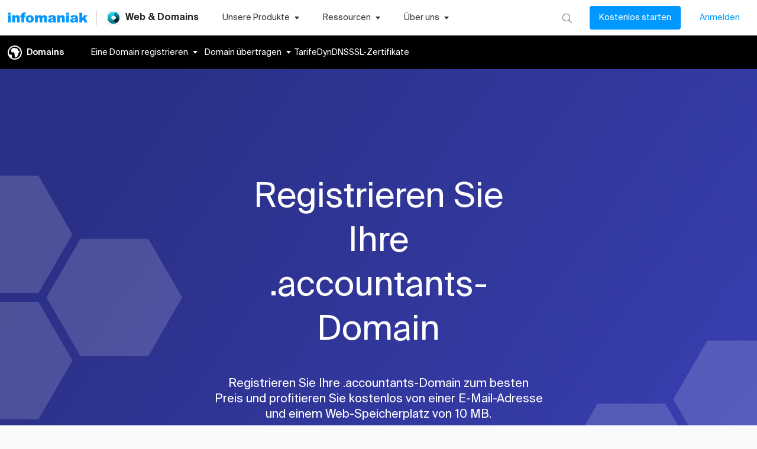

--- FILE ---
content_type: application/javascript
request_url: https://www.infomaniak.com/g/32afa516a21e56698d34893bf212e0490f42721a-303f0dba8b2f7f9fabb8.js
body_size: 3340
content:
"use strict";(self.__LOADABLE_LOADED_CHUNKS__=self.__LOADABLE_LOADED_CHUNKS__||[]).push([[86642],{43326:function(e,t,n){n.d(t,{A:function(){return C}});var o=n(58168),r=n(98587),s=n(96540),i=n(37340),a=n(44675),l=n(2778),d=n(15327),u=n(74848);const m=["initialWidth","width"],p=["xs","sm","md","lg","xl"],c=(e,t,n=!0)=>n?p.indexOf(e)<=p.indexOf(t):p.indexOf(e)<p.indexOf(t),h=(e,t,n=!1)=>n?p.indexOf(t)<=p.indexOf(e):p.indexOf(t)<p.indexOf(e);var f=((e={})=>t=>{const{withTheme:n=!1,noSSR:p=!1,initialWidth:c}=e;return function(e){const h=(0,a.A)(),f=e.theme||h,A=(0,i.A)({theme:f,name:"MuiWithWidth",props:e}),{initialWidth:x,width:y}=A,w=(0,r.A)(A,m),[v,b]=s.useState(!1);(0,l.A)(()=>{b(!0)},[]);const g=f.breakpoints.keys.slice().reverse().reduce((e,t)=>{const n=(0,d.A)(f.breakpoints.up(t));return!e&&n?t:e},null),k=(0,o.A)({width:y||(v||p?g:void 0)||x||c},n?{theme:f}:{},w);return void 0===k.width?null:(0,u.jsx)(t,(0,o.A)({},k))}})()(function(e){const{children:t,only:n,width:o}=e,r=(0,a.A)();let i=!0;if(n)if(Array.isArray(n))for(let s=0;s<n.length;s+=1){if(o===n[s]){i=!1;break}}else n&&o===n&&(i=!1);if(i)for(let s=0;s<r.breakpoints.keys.length;s+=1){const t=r.breakpoints.keys[s],n=e[`${t}Up`],a=e[`${t}Down`];if(n&&c(t,o)||a&&h(t,o)){i=!1;break}}return i?(0,u.jsx)(s.Fragment,{children:t}):null}),A=n(34164),x=n(75659),y=n(28466),w=n(11848),v=n(38413),b=n(31609);function g(e){return(0,b.Ay)("PrivateHiddenCss",e)}(0,v.A)("PrivateHiddenCss",["root","xlDown","xlUp","onlyXl","lgDown","lgUp","onlyLg","mdDown","mdUp","onlyMd","smDown","smUp","onlySm","xsDown","xsUp","onlyXs"]);const k=["children","className","only"],S=(0,w.Ay)("div",{name:"PrivateHiddenCss",slot:"Root"})(({theme:e,ownerState:t})=>{const n={display:"none"};return(0,o.A)({},t.breakpoints.map(({breakpoint:t,dir:o})=>"only"===o?{[e.breakpoints.only(t)]:n}:"up"===o?{[e.breakpoints.up(t)]:n}:{[e.breakpoints.down(t)]:n}).reduce((e,t)=>(Object.keys(t).forEach(n=>{e[n]=t[n]}),e),{}))});var D=function(e){const{children:t,className:n,only:s}=e,i=(0,r.A)(e,k),l=(0,a.A)(),d=[];for(let o=0;o<l.breakpoints.keys.length;o+=1){const e=l.breakpoints.keys[o],t=i[`${e}Up`],n=i[`${e}Down`];t&&d.push({breakpoint:e,dir:"up"}),n&&d.push({breakpoint:e,dir:"down"})}if(s){(Array.isArray(s)?s:[s]).forEach(e=>{d.push({breakpoint:e,dir:"only"})})}const m=(0,o.A)({},e,{breakpoints:d}),p=(e=>{const{classes:t,breakpoints:n}=e,o={root:["root",...n.map(({breakpoint:e,dir:t})=>"only"===t?`${t}${(0,y.A)(e)}`:`${e}${(0,y.A)(t)}`)]};return(0,x.A)(o,g,t)})(m);return(0,u.jsx)(S,{className:(0,A.A)(p.root,n),ownerState:m,children:t})};const U=["implementation","lgDown","lgUp","mdDown","mdUp","smDown","smUp","xlDown","xlUp","xsDown","xsUp"];var C=function(e){const{implementation:t="js",lgDown:n=!1,lgUp:s=!1,mdDown:i=!1,mdUp:a=!1,smDown:l=!1,smUp:d=!1,xlDown:m=!1,xlUp:p=!1,xsDown:c=!1,xsUp:h=!1}=e,A=(0,r.A)(e,U);return"js"===t?(0,u.jsx)(f,(0,o.A)({lgDown:n,lgUp:s,mdDown:i,mdUp:a,smDown:l,smUp:d,xlDown:m,xlUp:p,xsDown:c,xsUp:h},A)):(0,u.jsx)(D,(0,o.A)({lgDown:n,lgUp:s,mdDown:i,mdUp:a,smDown:l,smUp:d,xlDown:m,xlUp:p,xsDown:c,xsUp:h},A))}},44467:function(e,t,n){n.d(t,{A:function(){return s}});var o=n(37340),r=n(82858);function s({props:e,name:t,defaultTheme:n,themeId:s}){let i=(0,r.A)(n);s&&(i=i[s]||i);return(0,o.A)({theme:i,name:t,props:e})}},69067:function(e,t,n){n.d(t,{A:function(){return w}});var o=n(58168),r=n(98587),s=n(96540),i=n(34164),a=n(60325),l=n(33571),d=n(39599),u=n(82858),m=n(74848);const p=["className","component"];var c=n(79071),h=n(61735),f=n(58312);var A=(0,n(38413).A)("MuiBox",["root"]);const x=(0,h.A)(),y=function(e={}){const{themeId:t,defaultTheme:n,defaultClassName:c="MuiBox-root",generateClassName:h}=e,f=(0,a.default)("div",{shouldForwardProp:e=>"theme"!==e&&"sx"!==e&&"as"!==e})(l.A);return s.forwardRef(function(e,s){const a=(0,u.A)(n),l=(0,d.A)(e),{className:A,component:x="div"}=l,y=(0,r.A)(l,p);return(0,m.jsx)(f,(0,o.A)({as:x,ref:s,className:(0,i.A)(A,h?h(c):c),theme:t&&a[t]||a},y))})}({themeId:f.A,defaultTheme:x,defaultClassName:A.root,generateClassName:c.A.generate});var w=y},86295:function(e,t,n){n.d(t,{A:function(){return w}});var o=n(58168),r=n(98587),s=n(60325),i=n(11317),a=n(58749),l=n(33571);const d=["ownerState"],u=["variants"],m=["name","slot","skipVariantsResolver","skipSx","overridesResolver"];function p(e){return"ownerState"!==e&&"theme"!==e&&"sx"!==e&&"as"!==e}function c(e,t){return t&&e&&"object"==typeof e&&e.styles&&!e.styles.startsWith("@layer")&&(e.styles=`@layer ${t}{${String(e.styles)}}`),e}const h=(0,a.A)(),f=e=>e?e.charAt(0).toLowerCase()+e.slice(1):e;function A({defaultTheme:e,theme:t,themeId:n}){return o=t,0===Object.keys(o).length?e:t[n]||t;var o}function x(e){return e?(t,n)=>n[e]:null}function y(e,t,n){let{ownerState:i}=t,a=(0,r.A)(t,d);const l="function"==typeof e?e((0,o.A)({ownerState:i},a)):e;if(Array.isArray(l))return l.flatMap(e=>y(e,(0,o.A)({ownerState:i},a),n));if(l&&"object"==typeof l&&Array.isArray(l.variants)){const{variants:e=[]}=l;let t=(0,r.A)(l,u);return e.forEach(e=>{let r=!0;if("function"==typeof e.props?r=e.props((0,o.A)({ownerState:i},a,i)):Object.keys(e.props).forEach(t=>{(null==i?void 0:i[t])!==e.props[t]&&a[t]!==e.props[t]&&(r=!1)}),r){Array.isArray(t)||(t=[t]);const r="function"==typeof e.style?e.style((0,o.A)({ownerState:i},a,i)):e.style;t.push(n?c((0,s.internal_serializeStyles)(r),n):r)}}),t}return n?c((0,s.internal_serializeStyles)(l),n):l}var w=function(e={}){const{themeId:t,defaultTheme:n=h,rootShouldForwardProp:a=p,slotShouldForwardProp:d=p}=e,u=e=>(0,l.A)((0,o.A)({},e,{theme:A((0,o.A)({},e,{defaultTheme:n,themeId:t}))}));return u.__mui_systemSx=!0,(e,l={})=>{(0,s.internal_processStyles)(e,e=>e.filter(e=>!(null!=e&&e.__mui_systemSx)));const{name:c,slot:h,skipVariantsResolver:w,skipSx:v,overridesResolver:b=x(f(h))}=l,g=(0,r.A)(l,m),k=c&&c.startsWith("Mui")||h?"components":"custom",S=void 0!==w?w:h&&"Root"!==h&&"root"!==h||!1,D=v||!1;let U=p;"Root"===h||"root"===h?U=a:h?U=d:function(e){return"string"==typeof e&&e.charCodeAt(0)>96}(e)&&(U=void 0);const C=(0,s.default)(e,(0,o.A)({shouldForwardProp:U,label:undefined},g)),W=e=>"function"==typeof e&&e.__emotion_real!==e||(0,i.Q)(e)?r=>{const s=A({theme:r.theme,defaultTheme:n,themeId:t});return y(e,(0,o.A)({},r,{theme:s}),s.modularCssLayers?k:void 0)}:e,_=(r,...s)=>{let i=W(r);const a=s?s.map(W):[];c&&b&&a.push(e=>{const r=A((0,o.A)({},e,{defaultTheme:n,themeId:t}));if(!r.components||!r.components[c]||!r.components[c].styleOverrides)return null;const s=r.components[c].styleOverrides,i={};return Object.entries(s).forEach(([t,n])=>{i[t]=y(n,(0,o.A)({},e,{theme:r}),r.modularCssLayers?"theme":void 0)}),b(e,i)}),c&&!S&&a.push(e=>{var r;const s=A((0,o.A)({},e,{defaultTheme:n,themeId:t}));return y({variants:null==s||null==(r=s.components)||null==(r=r[c])?void 0:r.variants},(0,o.A)({},e,{theme:s}),s.modularCssLayers?"theme":void 0)}),D||a.push(u);const l=a.length-s.length;if(Array.isArray(r)&&l>0){const e=new Array(l).fill("");i=[...r,...e],i.raw=[...r.raw,...e]}const d=C(i,...a);return e.muiName&&(d.muiName=e.muiName),d};return C.withConfig&&(_.withConfig=C.withConfig),_}}()},97834:function(e,t,n){n.d(t,{A:function(){return g}});var o=n(98587),r=n(58168),s=n(96540),i=n(34164),a=n(31609),l=n(75659),d=n(13967),u=n(44467),m=n(86295),p=n(58749),c=n(74848);const h=["className","component","disableGutters","fixed","maxWidth","classes"],f=(0,p.A)(),A=(0,m.A)("div",{name:"MuiContainer",slot:"Root",overridesResolver:(e,t)=>{const{ownerState:n}=e;return[t.root,t[`maxWidth${(0,d.A)(String(n.maxWidth))}`],n.fixed&&t.fixed,n.disableGutters&&t.disableGutters]}}),x=e=>(0,u.A)({props:e,name:"MuiContainer",defaultTheme:f});var y=n(28466),w=n(11848),v=n(25669);const b=function(e={}){const{createStyledComponent:t=A,useThemeProps:n=x,componentName:u="MuiContainer"}=e,m=t(({theme:e,ownerState:t})=>(0,r.A)({width:"100%",marginLeft:"auto",boxSizing:"border-box",marginRight:"auto",display:"block"},!t.disableGutters&&{paddingLeft:e.spacing(2),paddingRight:e.spacing(2),[e.breakpoints.up("sm")]:{paddingLeft:e.spacing(3),paddingRight:e.spacing(3)}}),({theme:e,ownerState:t})=>t.fixed&&Object.keys(e.breakpoints.values).reduce((t,n)=>{const o=n,r=e.breakpoints.values[o];return 0!==r&&(t[e.breakpoints.up(o)]={maxWidth:`${r}${e.breakpoints.unit}`}),t},{}),({theme:e,ownerState:t})=>(0,r.A)({},"xs"===t.maxWidth&&{[e.breakpoints.up("xs")]:{maxWidth:Math.max(e.breakpoints.values.xs,444)}},t.maxWidth&&"xs"!==t.maxWidth&&{[e.breakpoints.up(t.maxWidth)]:{maxWidth:`${e.breakpoints.values[t.maxWidth]}${e.breakpoints.unit}`}})),p=s.forwardRef(function(e,t){const s=n(e),{className:p,component:f="div",disableGutters:A=!1,fixed:x=!1,maxWidth:y="lg"}=s,w=(0,o.A)(s,h),v=(0,r.A)({},s,{component:f,disableGutters:A,fixed:x,maxWidth:y}),b=((e,t)=>{const{classes:n,fixed:o,disableGutters:r,maxWidth:s}=e,i={root:["root",s&&`maxWidth${(0,d.A)(String(s))}`,o&&"fixed",r&&"disableGutters"]};return(0,l.A)(i,e=>(0,a.Ay)(t,e),n)})(v,u);return(0,c.jsx)(m,(0,r.A)({as:f,ownerState:v,className:(0,i.A)(b.root,p),ref:t},w))});return p}({createStyledComponent:(0,w.Ay)("div",{name:"MuiContainer",slot:"Root",overridesResolver:(e,t)=>{const{ownerState:n}=e;return[t.root,t[`maxWidth${(0,y.A)(String(n.maxWidth))}`],n.fixed&&t.fixed,n.disableGutters&&t.disableGutters]}}),useThemeProps:e=>(0,v.b)({props:e,name:"MuiContainer"})});var g=b}}]);

--- FILE ---
content_type: application/javascript
request_url: https://www.infomaniak.com/g/183e898c26d47343f68e3d5021b076f00080e211-ea940c70e1ec3879cecd.js
body_size: 8917
content:
"use strict";(self.__LOADABLE_LOADED_CHUNKS__=self.__LOADABLE_LOADED_CHUNKS__||[]).push([[93403],{1055:function(e,r,a){var n=a(2445);r.A=e=>(0,n.Y)("svg",{width:25,height:25,viewBox:"0 0 25 25",fill:"none",...e,children:(0,n.Y)("path",{fillRule:"evenodd",clipRule:"evenodd",d:"M25 12.5C25 5.596 19.404 0 12.5 0S0 5.596 0 12.5 5.596 25 12.5 25 25 19.404 25 12.5zm-22.917 0c0-5.753 4.664-10.417 10.417-10.417S22.917 6.747 22.917 12.5 18.253 22.917 12.5 22.917c-1.793 0-3.48-.453-4.953-1.251-1.09-.918.025-2.783.025-2.783s.148-2.79-2.292-2.79c-1.96 0-2.682-.774-2.891-1.078a10.44 10.44 0 01-.306-2.515zm13.548-7.562c.167.022.346.073.536.154 0 0 .665.373.933.702.284.35.56 1.05.82 1.708.228.577.444 1.123.642 1.375.314.401.821.568 1.252.71.28.093.528.175.669.303.384.35.5.708.5.708l.017.132a.716.716 0 01-.133.435 3.776 3.776 0 01-.285.37 4.67 4.67 0 01-.394.38 136.407 136.407 0 01-.872.756c-.114.096-.232.199-.354.309a.644.644 0 00-.222.397c-.02.147-.01.382.028.706.03.213.051.449.063.706.011.258-.012.531-.069.822-.057.29-.169.601-.336.932a4.8 4.8 0 01-.742 1.037c-.06.066-.121.171-.182.315-.061.143-.122.292-.183.446-.106.258-.23.54-.37.844-.141.306-.333.59-.577.855a2.993 2.993 0 01-1.072.717c-.41.162-.871.243-1.38.243a1.1 1.1 0 01-.531-.132 1.173 1.173 0 01-.416-.386 1.695 1.695 0 01-.217-.392 3.51 3.51 0 01-.16-.524 9.82 9.82 0 01-.182-1.12 50.244 50.244 0 01-.126-1.307l-.068-.85a22.19 22.19 0 00-.086-.86 13.922 13.922 0 00-.126-.838 8.34 8.34 0 00-.176-.773c-.13-.492-.29-.879-.48-1.158-.19-.28-.414-.46-.673-.54a2.919 2.919 0 00-.878-.132c-.13-.001-.255.005-.377.016a12.21 12.21 0 00-.365.038 6.411 6.411 0 01-.696.044l-.27-.014a1.85 1.85 0 01-.916-.35c-.327-.242-.608-.629-.844-1.158a3.627 3.627 0 01-.331-1.44 4.55 4.55 0 01.228-1.55 4.874 4.874 0 011.997-2.592c.54-.346 1.023-.596 1.448-.75A3.58 3.58 0 0110.896 4c.32 0 .647.048.981.143.335.096.715.254 1.141.475.274.14.517.228.73.265a3.39 3.39 0 00.782.05 4.15 4.15 0 01.21-.006 4.908 4.908 0 01.446-.022c.13 0 .277.01.445.033z",fill:e.fill?e.fill:"#FFF"})})},2580:function(e,r,a){a.d(r,{o:function(){return $},A:function(){return D}});var n=a(73583),t=a(81695),i=a(26530),o=a(48374),l=a(57565),s=a(87564),c=a(85757),d=a(18987),u=a(96540),m=a(5471),p=a(19703),h="ExtSlider-module--bigPrice--e2c46",g="ExtSlider-module--boxSlider--92a06",f="ExtSlider-module--freePrice--c7faf",y="ExtSlider-module--marginTop--1d264",S="ExtSlider-module--oldPrice--71035",Y="ExtSlider-module--shimmer--22cb8",b="ExtSlider-module--shimmerSecond--66f90",v=a(63618),x=a(81684),A=a(2445);var D=e=>{let{sliderRef:r,query:a,slideWidth:d,filter:b,transfer:D}=e;const{isTTC:$}=(0,i.A)(),k=(0,c.tz)(),N=(0,v.J)(),{data:_,loading:C,error:T}=(0,n.IT)(a,{variables:{country:N}}),{data:w,loadingStore:F,errorStore:P}=(0,n.IT)(s.ET,{variables:{country:N,ext:"store"}}),{data:R,loadingOnline:L,errorOnline:M}=(0,n.IT)(s.ET,{variables:{country:N,ext:"online"}});let I,U,B,E,O,G,W,z,H,q,V;return void 0===w||P||F||(V=Object.keys(w.prices.data.aSellPricesDiscounted)[0],G=w.prices.data.aSellPricesDiscounted[V],H=$?"InclTax":"ExclTax",W=w.prices.data.aSellPrices[V],D?(z=parseFloat(W[`fTransfer${H}`]||W.fTransfer),q=parseFloat(G[`fTransfer${H}`]||W.fTransfer)):(z=parseFloat(W[`fSellPrice${H}`]||W.fSellPrice),q=parseFloat(G[`fUnit${H}`]||G.fSellPrice))),!R||M||L||(V=Object.keys(R.prices.data.aSellPricesDiscounted)[0],I=R.prices.data.aSellPricesDiscounted[V],U=$?"InclTax":"ExclTax",E=R.prices.data.aSellPrices[V],D?(O=parseFloat(E[`fTransfer${U}`]||E.fTransfer),B=parseFloat(I[`fTransfer${H}`]||I.fTransfer)):(O=parseFloat(E[`fSellPrice${U}`]||E.fSellPrice),B=parseFloat(I[`fUnit${U}`]||I.fSellPrice))),(0,A.Y)(s.UG,{lang:k.locale,callback:e=>(0,A.Y)(A.FK,{children:C||T||P||F||M||L||void 0===R||void 0===w?(0,A.Y)(o.cn,{slideWidth:d,parentRef:r,children:e[0].tlds&&e[0].tlds.map((e,r)=>(0,A.FD)("div",{style:{minWidth:`${d}px`},className:g,children:[(0,A.Y)("div",{className:"ExtSlider-module--hiddenMd--24bc8",children:(0,A.Y)(m.an,{ext:e.tld_name,variant:"h3",color:"textPrimary",underline:"none",gutterBottom:!0,children:`.${e.tld_name}`})}),(0,A.Y)("div",{className:Y,children:(0,A.Y)(l.A,{})}),(0,A.Y)("div",{className:Y,children:(0,A.Y)(l.A,{})}),(0,A.Y)("div",{className:Y,children:(0,A.Y)(l.A,{})})]},r))}):(0,A.FD)(o.cn,{slideWidth:d,parentRef:r,notGeneric:!0,children:[!P&&!F&&(0,A.FD)("div",{style:{minWidth:`${d}px`},className:g,children:[(0,A.Y)(m.an,{ext:w.prices.data.sTld,variant:"h3",color:"textPrimary",underline:"none",gutterBottom:!0,children:`.${w.prices.data.sTld}`}),!D&&(0,A.Y)(p.a,{base:z,discounted:q}),(0,A.Y)("div",{className:y,children:0===q?(0,A.Y)(x.A,{variant:"h4",className:`${f} color-text-primary`,children:(0,A.Y)(c.sA,{id:"Gratuit"})}):(0,A.Y)("div",{className:h,children:(0,A.Y)(t.fy,{useCustomCurrency:V,price:q,amountDisplay:"big"})})}),!D&&(0,A.Y)(x.A,{className:S,children:(0,A.Y)(t.fy,{useCustomCurrency:V,price:z,amountDisplay:"normal",crossed:"#666"})})]}),!M&&!L&&(0,A.FD)("div",{style:{minWidth:`${d}px`},className:g,children:[(0,A.Y)(m.an,{ext:R.prices.data.sTld,variant:"h3",color:"textPrimary",underline:"none",gutterBottom:!0,children:`.${R.prices.data.sTld}`}),!D&&(0,A.Y)(p.a,{base:O,discounted:B}),(0,A.Y)("div",{className:y,children:0===B?(0,A.Y)(x.A,{variant:"h4",className:`${f} color-text-primary`,children:(0,A.Y)(c.sA,{id:"Gratuit"})}):(0,A.Y)("div",{className:h,children:(0,A.Y)(t.fy,{useCustomCurrency:V,price:B,amountDisplay:"big"})})}),!D&&(0,A.Y)(x.A,{className:S,children:(0,A.Y)(t.fy,{useCustomCurrency:V,price:O,amountDisplay:"normal",crossed:"#666"})})]}),_.top.data.map((e,r)=>{let a,n;const i=Object.keys(e.aSellPrices)[0],o=e.aSellPrices[i],l=$?"InclTax":"ExclTax",s=e.aSellPricesDiscounted[i];return D?(a=parseFloat(o[`fTransfer${l}`]||o.fTransfer),n=parseFloat(s[`fTransfer${l}`]||s.fTransfer)):(a=parseFloat(o[`fSellPrice${l}`]||o.fSellPrice),n=parseFloat(s[`fUnit${l}`]||s.fSellPrice)),(0,A.Y)(u.Fragment,{children:b?(0,A.Y)(A.FK,{children:"com"===e.sTld||"info"===e.sTld||"net"===e.sTld||"org"===e.sTld?(0,A.FD)("div",{style:{minWidth:`${d}px`},className:g,children:[(0,A.Y)(m.an,{ext:e.sTld,variant:"h3",color:"textPrimary",underline:"none",gutterBottom:!0,children:`.${e.sTld}`}),!D&&(0,A.Y)(p.a,{base:a,discounted:n}),(0,A.Y)("div",{className:y,children:0===n?(0,A.Y)(x.A,{variant:"h4",className:`${f} color-text-primary`,children:(0,A.Y)(c.sA,{id:"Gratuit"})}):(0,A.Y)("div",{className:h,children:(0,A.Y)(t.fy,{useCustomCurrency:i,price:n,amountDisplay:"big"})})}),(0,A.Y)(x.A,{className:S,children:(0,A.Y)(t.fy,{useCustomCurrency:i,price:a,amountDisplay:"normal",crossed:"#666"})})]}):null}):(0,A.FD)("div",{style:{minWidth:`${d}px`},className:g,children:[(0,A.Y)(m.an,{ext:e.sTld,variant:"h3",color:"textPrimary",underline:"none",gutterBottom:!0,children:`.${e.sTld}`}),!D&&(0,A.Y)(p.a,{base:a,discounted:n}),(0,A.Y)("div",{className:y,children:0===n?(0,A.Y)(x.A,{variant:"h4",className:`${f} color-text-primary`,children:(0,A.Y)(c.sA,{id:"Gratuit"})}):(0,A.Y)("div",{className:h,children:(0,A.Y)(t.fy,{useCustomCurrency:i,price:n,amountDisplay:"big"})})}),n!==a&&(0,A.Y)(x.A,{className:S,children:(0,A.Y)(t.fy,{useCustomCurrency:i,price:a,amountDisplay:"normal",crossed:"#666"})})]})},r)})]})})})};const $=e=>{let{sliderRef:r,query:a,slideWidth:s}=e;const{isTTC:c}=(0,i.A)(),{data:u,loading:h,error:f}=(0,n.IT)(a,{variables:{country:d.A.get("STATIC_COUNTRY")}}),S=[];return void 0===u||h||f||u.top.data.forEach(e=>{"com"!==e.sTld&&"info"!==e.sTld&&"net"!==e.sTld&&"org"!==e.sTld||S.push(e)}),(0,A.Y)(A.FK,{children:h||f?(0,A.FD)("div",{className:"flex",children:[(0,A.Y)("div",{className:b,children:(0,A.Y)(l.A,{})}),(0,A.Y)("div",{className:b,children:(0,A.Y)(l.A,{})}),(0,A.Y)("div",{className:b,children:(0,A.Y)(l.A,{})}),(0,A.Y)("div",{className:b,children:(0,A.Y)(l.A,{})}),(0,A.Y)("div",{className:"ExtSlider-module--shimmerNoMargin--36a4f",children:(0,A.Y)(l.A,{})})]}):(0,A.Y)(o.cn,{slideWidth:s,parentRef:r,children:S.map((e,r)=>{const a=Object.keys(e.aSellPrices)[0],n=e.aSellPrices[a],i=c?"InclTax":"ExclTax",o=e.aSellPricesDiscounted[a],l=parseFloat(n[`fSellPrice${i}`]||n.fSellPrice),d=parseFloat(o[`fUnit${i}`]||o.fSellPrice);return(0,A.FD)("div",{style:{minWidth:`${s}px`},className:g,children:[(0,A.FD)(m.an,{ext:e.sTld,variant:"h3",color:"textPrimary",className:"weight-500",underline:"none",gutterBottom:!0,children:[".",e.sTld]}),(0,A.Y)(p.a,{base:l,discounted:d}),(0,A.Y)("div",{className:y,children:(0,A.Y)(t.fy,{useCustomCurrency:a,price:d,amountDisplay:"big"})}),(0,A.Y)(x.A,{className:"ExtSlider-module--oldPriceSecond--27cf8",children:(0,A.Y)(t.fy,{useCustomCurrency:a,price:l,amountDisplay:"normal",crossed:"#E14141"})})]},r)})})})}},5471:function(e,r,a){a.d(r,{Xb:function(){return p},an:function(){return g},dO:function(){return h}});var n=a(85757),t=a(72713),i=a(72507),o=a.n(i),l=a(69067),s=a(86990),c=a(14073),d=a(15001),u=a(28221),m=a(2445);const p=e=>{let{alt:r,...a}=e;const i={color:{color:(0,u.u)().palette.text.link},colorAlt:{color:"white"},link:{"&:hover":{textDecoration:"none"}}};return(0,m.Y)(t.Ay,{to:"/domain/all-domain",...a,variant:"body2",css:[r?i.colorAlt:i.color,""],className:`weight-500 ${a.className}`,children:(0,m.Y)(n.sA,{id:"Voir toutes les extensions"})})},h=()=>(0,m.Y)(l.A,{align:"center","data-sal":"slide-up","data-sal-delay":"450","data-sal-duration":"150","data-sal-easing":"ease",children:(0,m.Y)(t.Ay,{to:"/domain/all-domain",children:(0,m.Y)(s.A,{color:"primary",variant:"contained",style:{padding:"10px 15px"},children:(0,m.Y)(c.A,{variant:"body2",children:(0,m.Y)(n.sA,{id:"Consulter la liste des extensions generiques"})})})})}),g=e=>{let{ext:r,children:a,...t}=e;const i={color:{color:(0,u.u)().palette.text.link},colorAlt:{color:"white"},link:{"&:hover":{textDecoration:"none"}}};let l=r;"co.uk"===r&&(l="co-uk");const{locale:s}=(0,n.tz)();return(0,m.Y)(d.A,{style:{pointerEvents:"visible"},css:i.link,href:`/${s}${o()[s]["/domain/tarifs/"]}${l}`,...t,children:a})}},15001:function(e,r,a){a.d(r,{A:function(){return $}});var n=a(98587),t=a(58168),i=a(96540),o=a(34164),l=a(75659),s=a(28466),c=a(11848),d=a(25669),u=a(68851),m=a(96852),p=a(14073),h=a(38413),g=a(31609);function f(e){return(0,g.Ay)("MuiLink",e)}var y=(0,h.A)("MuiLink",["root","underlineNone","underlineHover","underlineAlways","button","focusVisible"]),S=a(86481),Y=a(771);const b={primary:"primary.main",textPrimary:"text.primary",secondary:"secondary.main",textSecondary:"text.secondary",error:"error.main"};var v=({theme:e,ownerState:r})=>{const a=(e=>b[e]||e)(r.color),n=(0,S.Yn)(e,`palette.${a}`,!1)||r.color,t=(0,S.Yn)(e,`palette.${a}Channel`);return"vars"in e&&t?`rgba(${t} / 0.4)`:(0,Y.X4)(n,.4)},x=a(74848);const A=["className","color","component","onBlur","onFocus","TypographyClasses","underline","variant","sx"],D=(0,c.Ay)(p.A,{name:"MuiLink",slot:"Root",overridesResolver:(e,r)=>{const{ownerState:a}=e;return[r.root,r[`underline${(0,s.A)(a.underline)}`],"button"===a.component&&r.button]}})(({theme:e,ownerState:r})=>(0,t.A)({},"none"===r.underline&&{textDecoration:"none"},"hover"===r.underline&&{textDecoration:"none","&:hover":{textDecoration:"underline"}},"always"===r.underline&&(0,t.A)({textDecoration:"underline"},"inherit"!==r.color&&{textDecorationColor:v({theme:e,ownerState:r})},{"&:hover":{textDecorationColor:"inherit"}}),"button"===r.component&&{position:"relative",WebkitTapHighlightColor:"transparent",backgroundColor:"transparent",outline:0,border:0,margin:0,borderRadius:0,padding:0,cursor:"pointer",userSelect:"none",verticalAlign:"middle",MozAppearance:"none",WebkitAppearance:"none","&::-moz-focus-inner":{borderStyle:"none"},[`&.${y.focusVisible}`]:{outline:"auto"}}));var $=i.forwardRef(function(e,r){const a=(0,d.b)({props:e,name:"MuiLink"}),{className:c,color:p="primary",component:h="a",onBlur:g,onFocus:y,TypographyClasses:S,underline:Y="always",variant:v="inherit",sx:$}=a,k=(0,n.A)(a,A),{isFocusVisibleRef:N,onBlur:_,onFocus:C,ref:T}=(0,u.A)(),[w,F]=i.useState(!1),P=(0,m.A)(r,T),R=(0,t.A)({},a,{color:p,component:h,focusVisible:w,underline:Y,variant:v}),L=(e=>{const{classes:r,component:a,focusVisible:n,underline:t}=e,i={root:["root",`underline${(0,s.A)(t)}`,"button"===a&&"button",n&&"focusVisible"]};return(0,l.A)(i,f,r)})(R);return(0,x.jsx)(D,(0,t.A)({color:p,className:(0,o.A)(L.root,c),classes:S,component:h,onBlur:e=>{_(e),!1===N.current&&F(!1),g&&g(e)},onFocus:e=>{C(e),!0===N.current&&F(!0),y&&y(e)},ref:P,ownerState:R,variant:v,sx:[...Object.keys(b).includes(p)?[]:[{color:p}],...Array.isArray($)?$:[$]]},k))})},15327:function(e,r,a){var n;a.d(r,{A:function(){return u}});var t=a(96540),i=a(21529),o=a(37340),l=a(53951);function s(e,r,a,n,o){const[l,s]=t.useState(()=>o&&a?a(e).matches:n?n(e).matches:r);return(0,i.A)(()=>{let r=!0;if(!a)return;const n=a(e),t=()=>{r&&s(n.matches)};return t(),n.addListener(t),()=>{r=!1,n.removeListener(t)}},[e,a]),l}const c=(n||(n=a.t(t,2))).useSyncExternalStore;function d(e,r,a,n,i){const o=t.useCallback(()=>r,[r]),l=t.useMemo(()=>{if(i&&a)return()=>a(e).matches;if(null!==n){const{matches:r}=n(e);return()=>r}return o},[o,e,n,i,a]),[s,d]=t.useMemo(()=>{if(null===a)return[o,()=>()=>{}];const r=a(e);return[()=>r.matches,e=>(r.addListener(e),()=>{r.removeListener(e)})]},[o,a,e]);return c(d,s,l)}function u(e,r={}){const a=(0,l.A)(),n="undefined"!=typeof window&&void 0!==window.matchMedia,{defaultMatches:t=!1,matchMedia:i=(n?window.matchMedia:null),ssrMatchMedia:u=null,noSsr:m=!1}=(0,o.A)({name:"MuiUseMediaQuery",props:r,theme:a});let p="function"==typeof e?e(a):e;p=p.replace(/^@media( ?)/m,"");return(void 0!==c?d:s)(p,t,i,u,m)}},16294:function(e,r,a){a.d(r,{AS:function(){return t},GQ:function(){return i},fN:function(){return n},qd:function(){return o}});var n="domain-module--footerBg--bf851",t="domain-module--footerBtn--c9268",i="domain-module--headerSubtitle--b326a",o="domain-module--headerTitle--264a8"},19703:function(e,r,a){a.d(r,{a:function(){return c}});var n=a(60718),t=a(33496),i=a(69067),o=a(14073),l=a(2445);const s=e=>({free:{backgroundColor:e.palette.tag.green,padding:"7px 12px",borderRadius:100},top:{backgroundColor:e.palette.tag.top,padding:"2px 19px",borderRadius:100,display:"inline-flex",alignItems:"center",margin:"0 auto",color:"white"},promo:{backgroundColor:e.palette.tag.promo,padding:"2px 19px",borderRadius:100,display:"inline-flex",alignItems:"center",margin:"0 auto",color:"white"}}),c=e=>{let{base:r,discounted:a}=e;const c=(0,n.A)(s),d=(0,t.g)(parseFloat(r),parseFloat(a));return d<=0?(0,l.Y)(i.A,{width:"50px",height:"22px"}):d<50?(0,l.Y)("span",{className:c.top,children:(0,l.FD)(o.A,{variant:"caption",color:"inherit",className:"weight-500",children:["-",d,"%"]})}):(0,l.Y)("span",{className:c.promo,children:(0,l.FD)(o.A,{variant:"caption",color:"inherit",className:"weight-500",children:["-",d,"%"]})})}},33496:function(e,r,a){function n(e,r){const a=parseFloat(e),n=100*(a-parseFloat(r))/a;return Math.round(n)}function t(e,r){const a=parseFloat(e);let n;const t=100*(1-parseFloat(r)/a);return n=Math.abs(t-Math.floor(t))<.01?Math.floor(t):Math.ceil(t),n}a.d(r,{g:function(){return t},t:function(){return n}})},37340:function(e,r,a){a.d(r,{A:function(){return t}});var n=a(47379);function t(e){const{theme:r,name:a,props:t}=e;return r&&r.components&&r.components[a]&&r.components[a].defaultProps?(0,n.A)(r.components[a].defaultProps,t):t}},41372:function(e,r,a){a.d(r,{WR:function(){return y},tX:function(){return A},o8:function(){return $},cG:function(){return b},ue:function(){return D},zU:function(){return f},o2:function(){return S},og:function(){return v},vZ:function(){return g},cK:function(){return x},RP:function(){return c},Ah:function(){return d},Yc:function(){return Y},pn:function(){return _}});var n=a(64810),t="SharedShapes-module--planetStar--39df8",i="SharedShapes-module--starMd--5a1d4",o="SharedShapes-module--starSm--4c88e",l=a(2445);function s(e){return r=>{const a=(0,n.GR)("756543533");return(0,l.Y)(e,{...r,imageData:a})}}const c=s(e=>(0,l.Y)("img",{src:e.imageData.shape1.publicURL,alt:"shape background",width:"415px",height:"445px"})),d=s(e=>(0,l.Y)("img",{src:e.imageData.shapeVertical.publicURL,alt:"shape background",width:"160px",height:"455px"})),u=s(e=>(0,l.Y)("img",{src:e.imageData.planetYellow.publicURL,alt:"shape background",width:"125px",height:"125px"})),m=s(e=>(0,l.Y)("img",{src:e.imageData.planetGreen.publicURL,alt:"shape background",width:"110px",height:"110px"})),p=s(e=>(0,l.Y)("img",{src:e.imageData.planetGreenSm.publicURL,alt:"shape background",width:"50px",height:"40px"})),h=s(e=>(0,l.Y)("img",{src:e.imageData.planetBlue.publicURL,alt:"shape background",width:"210px",height:"165px"})),g=s(e=>(0,l.Y)("img",{src:e.imageData.polygonSingle.publicURL,alt:"shape background",width:"32px",height:"37px"})),f=s(e=>(0,l.Y)("img",{src:e.imageData.groupPolygonShape.publicURL,alt:"shape background",width:"260px",height:"460px"})),y=s(e=>(0,l.Y)("img",{src:e.imageData.bigGroupPolygon.publicURL,alt:"shape background",width:"260px",height:"545px"})),S=s(e=>(0,l.Y)("img",{src:e.imageData.mountainPolygons.publicURL,alt:"shape background",height:"420px",width:"345px"})),Y=s(e=>(0,l.Y)("img",{src:e.imageData.smallTriplePolygon.publicURL,alt:"shape background",width:"95px",height:"100px"})),b=s(e=>(0,l.Y)("img",{src:e.imageData.cornerPolygon.publicURL,alt:"shape background"})),v=s(e=>(0,l.Y)("img",{src:e.imageData.polygonExtension.publicURL,alt:"shape background"})),x=s(e=>(0,l.Y)("img",{src:e.imageData.shapeGraph.publicURL,alt:"shape background"})),A=s(e=>(0,l.Y)("img",{src:e.imageData.cardSection.publicURL,alt:"shape background"})),D=s(e=>(0,l.Y)("img",{src:e.imageData.domainTaken.publicURL,alt:"shape background"})),$=s(e=>(0,l.Y)("img",{src:e.imageData.caseShape.publicURL,alt:"shape background"})),k=s(e=>(0,l.Y)("img",{src:e.imageData.star.publicURL,alt:"shape background",className:e.small?o:e.medium?i:"SharedShapes-module--starLg--9318a"})),N=s(e=>(0,l.FD)("div",{className:"SharedShapes-module--starWrapper--c15d6",children:[(0,l.Y)("img",{src:e.imageData.star.publicURL,alt:"shape background",className:"SharedShapes-module--starWrapperFirst--753bd"}),(0,l.Y)("img",{src:e.imageData.star.publicURL,alt:"shape background",className:`${i} SharedShapes-module--starWrapperSecond--d071b`}),(0,l.Y)("img",{src:e.imageData.star.publicURL,alt:"shape background",className:`${o} SharedShapes-module--starWrapperLast--5fad3`})]})),_=()=>(0,l.FD)(l.FK,{children:[(0,l.Y)("div",{className:"SharedShapes-module--planetYellow--247e0",children:(0,l.Y)(u,{})}),(0,l.Y)("div",{className:"SharedShapes-module--planetGreen--6d5a8",children:(0,l.Y)(m,{})}),(0,l.Y)("div",{className:"SharedShapes-module--planetGreenSm--67a9d",children:(0,l.Y)(p,{})}),(0,l.Y)("div",{className:"SharedShapes-module--planetBlue--56b91",children:(0,l.Y)(h,{})}),(0,l.Y)("div",{className:t,children:(0,l.Y)(N,{})}),(0,l.Y)("div",{className:t,children:(0,l.Y)(N,{})}),(0,l.Y)("div",{className:"SharedShapes-module--planetStarSmall--ffa2c",children:(0,l.Y)(k,{small:!0})}),(0,l.Y)("div",{className:"SharedShapes-module--planetStarSecond--2c1ef",children:(0,l.Y)(k,{small:!0})}),(0,l.Y)("div",{className:"SharedShapes-module--planetStarThird--364a6",children:(0,l.Y)(k,{small:!0})}),(0,l.Y)("div",{className:"SharedShapes-module--planetStarFour--95d23",children:(0,l.Y)(k,{small:!0})}),(0,l.Y)("div",{className:"SharedShapes-module--planetStarMedium--941a5",children:(0,l.Y)(k,{medium:!0})}),(0,l.Y)("div",{className:"SharedShapes-module--planetStarFive--9819c",children:(0,l.Y)(k,{small:!0})})]})},41648:function(e,r,a){a.d(r,{Ts:function(){return o}});var n=a(96540),t=a(2445);const i=(0,n.createContext)(),o=e=>{let{children:r}=e;const{0:a,1:o}=(0,n.useState)(!0);try{(0,n.useEffect)(()=>{"true"===localStorage.getItem("isCtaHidden")?o(!1):o(!0)},[])}catch(l){console.warn("Cookies blocked error",l)}return(0,t.Y)(i.Provider,{value:{isCtaVisible:a,handleCtaVisible:()=>{try{localStorage.setItem("isCtaHidden",!0)}catch(l){console.warn("Cookies blocked error",l)}o(!1)}},children:r})};i.Consumer},57565:function(e,r,a){var n=a(24279),t=a(17437),i=a(28221),o=a(2445);const l=t.i7`
  0% {
    transform: translateX(-250%);
  }
  100% {
    transform: translateX(250%);
  }
`;r.A=e=>{let{variant:r="light"}=e;const a=(0,i.u)(),t={content:{height:"100%",width:"100%",borderRadius:"5px",display:"inline-block",overflow:"hidden"},shimmer:{height:"100%",width:"100%",borderRadius:"5px",display:"block",position:"relative",animation:`${l} 1s linear infinite`,animationFillMode:"forwards"},light:{background:a.palette.shimmer.light,backgroundImage:`linear-gradient(to right, ${a.palette.shimmer.light} 0%, ${(0,n.e$)(a.palette.shimmer.light,.2)} 20%, ${a.palette.shimmer.light} 40%, ${a.palette.shimmer.light} 100%)`,backgroundRepeat:"no-repeat",backgroundSize:"400% 400%"},dark:{background:a.palette.shimmer.dark,backgroundImage:`linear-gradient(to right, ${a.palette.shimmer.dark} 0%, ${(0,n.e$)(a.palette.shimmer.dark,.2)} 20%, ${a.palette.shimmer.dark} 40%, ${a.palette.shimmer.dark} 100%)`,backgroundRepeat:"no-repeat",backgroundSize:"400% 400%"}};return(0,o.Y)("span",{css:t.content,children:(0,o.Y)("span",{css:[t[r],t.shimmer,""]})})}},66626:function(e,r,a){a.d(r,{A:function(){return y}});var n=a(85757),t=a(97284),i=a(96540),o=a(844),l=a(15327),s=a(25239),c=a(86990),d=a(86295),u=a(35183),m=a(2792),p="DomainSearchInput-module--containerInputContainerBoxInputDomainPrefix--cae9e",h=a(81684),g=a(2445);const f=(0,d.A)(e=>(0,g.Y)(o.A,{...e}))(e=>{let{theme:r}=e;return{minWidth:"100%","& .MuiOutlinedInput-notchedOutline":{border:"none"}}});var y=e=>{let{button:r,handleCustomSubmit:a,handleCustomInput:o,customDomain:d="",extensions:y,error:S}=e;const Y=(0,n.tz)(),b=(0,l.A)("(max-width: 450px)"),{0:v,1:x}=(0,i.useState)(d),{0:A,1:D}=(0,i.useState)(S);(0,i.useEffect)(()=>{D(S)},[S]);const $=e=>{e.preventDefault(),""===v||!v.includes(".")&&(D(Y.formatMessage({id:"Le nom de domaine que vous avez saisi n’est pas valide."})),1)||(a?a(e,v):window.location=""!==v?`${u.A.SHOP_URL}/order2/domain?lang=${Y.locale}&domain_name=${v}`:`${u.A.SHOP_URL}/order2/domain?lang=${Y.locale}`)};return(0,g.FD)(m.A,{customContainerClasses:"DomainSearchInput-module--container--0dfee",children:[(0,g.FD)("form",{className:`DomainSearchInput-module--containerInputContainer--e77a0 ${A&&"DomainSearchInput-module--containerInputContainerError--4c442"}`,onSubmit:e=>$(e),children:[(0,g.Y)("div",{className:"DomainSearchInput-module--containerInputContainerBoxInput--02348",children:(0,g.Y)(f,{value:v,onChange:e=>o?o(e):(x(e.target.value),void D("")),placeholder:Y.formatMessage({id:"votre-domaine.{ext}",defaultMessage:"votre-domaine.{ext}"},{ext:y||"com"}),InputProps:{startAdornment:(0,g.Y)(s.A,{position:"start",className:p,children:"www."}),endAdornment:(0,g.Y)(s.A,{position:"end",className:p,children:(0,g.Y)("a",{target:"_blank",rel:"noopener noreferrer",href:`${u.A.SHOP_URL}/order/bulk_transfer_domain?lang=${Y.locale}`,className:"DomainSearchInput-module--containerInputContainerBoxInputBulkModeBtn--5f57c",children:b?"Bulk":(0,g.Y)(n.sA,{id:"Mode Bulk"})})})}})}),(0,g.Y)(c.A,{type:"submit",className:`DomainSearchInput-module--containerInputContainerSubmitBtn--7efc0 ${r&&"DomainSearchInput-module--containerInputContainerSubmitBtnDispo--4501e"}`,children:r?(0,g.FD)(g.FK,{children:[(0,g.Y)("div",{className:"DomainSearchInput-module--containerInputContainerSubmitBtnDownHidden--31ec8",children:(0,g.Y)(h.A,{variant:"body1",className:"DomainSearchInput-module--containerInputContainerSubmitBtnText--772df",children:(0,g.Y)(n.sA,{id:"Verifier la disponibilite"})})}),(0,g.Y)("div",{className:"DomainSearchInput-module--containerInputContainerSubmitBtnUpHidden--7d8dc",children:(0,g.Y)(t.A,{color:"#fff"})})]}):(0,g.Y)("div",{className:"DomainSearchInput-module--containerInputContainerSubmitBtnNoButton--96c00",children:(0,g.Y)(t.A,{color:"#fff"})})})]}),A&&(0,g.Y)(h.A,{variant:"caption",className:"DomainSearchInput-module--containerErrorMsg--80f55",children:A})]})}},75564:function(e,r,a){a.d(r,{A:function(){return s}});var n=a(97834),t=a(43326),i=a(41372),o=a(4052),l=a(2445);var s=e=>{let{children:r}=e;return(0,l.FD)(o.w,{className:"HeroShared-module--section--94c4e",children:[(0,l.Y)(n.A,{maxWidth:"lg",style:{position:"relative",zIndex:"15"},children:r}),(0,l.FD)(t.A,{mdDown:!0,children:[(0,l.Y)("div",{className:"HeroShared-module--shapeLeft--f55f0",children:(0,l.Y)(i.RP,{})}),(0,l.Y)("div",{className:"HeroShared-module--shapeRight--6a14c",children:(0,l.Y)(i.RP,{})})]})]})}},87564:function(e,r,a){a.d(r,{$P:function(){return l},DY:function(){return d},ET:function(){return s},Jb:function(){return m},UG:function(){return p},YP:function(){return o},cG:function(){return i},dT:function(){return c},rN:function(){return u}});var n=a(39708),t=a(64810);const i=n.Ay`
  query GetTlds($country: String!) {
    top(country: $country) @rest(type: "Object", path: "/generictld?country={args.country}") {
      data
    }
  }
`,o=n.Ay`
  query GetTlds($country: String!) {
    top(country: $country) @rest(type: "Object", path: "/toptld?country={args.country}") {
      data
    }
  }
`,l=n.Ay`
  query GetTlds($country: String!, $currency: String!) {
    promos(country: $country, currency: $currency)
      @rest(type: "Object", path: "/extensions?country={args.country}&currency={args.currency}") {
      top_tlds_promos
      discounted_tlds
      top_tlds
      popular_tlds
    }
  }
`,s=n.Ay`
  query GetTld($country: String!, $ext: String!) {
    prices(country: $country, ext: $ext)
      @rest(type: "Object", path: "/tldprice?country={args.country}&ext={args.ext}") {
      data
    }
  }
`,c=n.Ay`
  query GetCategories($country: String!, $currency: String!) {
    categories(country: $country, currency: $currency)
      @rest(type: "Categories", path: "/categories?country={args.country}&currency={args.currency}") {
      id
      tlds
    }
  }
`,d=n.Ay`
  query GetTldsByCategories($country: String!, $currency: String!, $cat: String!) {
    tlds(country: $country, currency: $currency, cat: $cat)
      @rest(type: "TldsByCategories", path: "/categories/{args.cat}?country={args.country}&currency={args.currency}") {
      id
      tld_name
      order
      tld_prices {
        unit_prices {
          name
          sell_price
          sell_price_original
          sell_price_ttc
          sell_price_original_ttc
        }
        transfert_prices {
          name
          sell_price
          sell_price_original
          sell_price_ttc
          sell_price_original_ttc
        }
        renew_prices {
          name
          sell_price
          sell_price_original
          sell_price_ttc
          sell_price_original_ttc
        }
        trade_prices {
          name
          sell_price
          sell_price_original
          sell_price_ttc
          sell_price_original_ttc
        }
        restore_prices {
          name
          sell_price
          sell_price_original
          sell_price_ttc
          sell_price_original_ttc
        }
      }
    }
  }
`,u=n.Ay`
  query LoadCategories($lang: String!) {
    names(lang: $lang) @rest(type: "Names", path: "/categories/all?lang={args.lang}") {
      type
      name
      id
    }
  }
`,m=n.Ay`
  mutation Whois($domain: String!, $country: String!, $recaptcha: String!) {
    result(input: { domain: $domain, country: $country, recaptcha: $recaptcha }) @rest(path: "/whois", method: "POST") {
      error
      state
      whois
      tld
      domain_name
      order_link
      prices
    }
  }
`,p=e=>{let{callback:r}=e;return r((0,t.GR)("502122792").allApiDomainsCategories.nodes)}},94466:function(e,r,a){var n=a(33211),t=a(76631),i=a(85757),o=a(41648),l=a(92461),s=a(18987),c=a(16294),d=a(7479),u=a(1055),m=a(35183),p=a(2445);r.A=e=>{let{children:r,location:a,pageContext:h}=e;const g=(0,i.tz)(),f={name:g.formatMessage({id:"Domaines"}),rel:"/domain",productIcon:(0,p.Y)(u.A,{}),pages:[{name:g.formatMessage({id:"Enregistrer un domaine"}),subPages:[{text:g.formatMessage({id:"Enregistrer un domaine"}),gatsbyLink:"/domain"},{text:g.formatMessage({id:"Comment choisir son nom de domaine"}),gatsbyLink:"/domain/choose-domain"},{text:g.formatMessage({id:"Enregistrer plusieurs domaines"}),link:`${m.A.SHOP_URL}/order/bulk_transfer_domain?lang=${g.locale}`,newPage:!0}],dropdownOptions:{simple:!0}},{name:g.formatMessage({id:"Transferer un domaine"}),subPages:[{text:g.formatMessage({id:"Transferer un nom de domaine"}),gatsbyLink:"/domain/transfer"},{text:g.formatMessage({id:"Whois domaine"}),gatsbyLink:"/domain/whois"},{text:g.formatMessage({id:"Transférer plusieurs domaines"}),link:`${m.A.SHOP_URL}/order/bulk_transfer_domain?lang=${g.locale}`,newPage:!0}],dropdownOptions:{simple:!0}},{name:g.formatMessage({id:"Tarifs"}),link:"/domain/all-domain"},{name:g.formatMessage({id:"DynDNS"}),link:"/dyndns"},{name:g.formatMessage({id:"Certificats SSL"}),link:"/ssl"}]};return(0,p.Y)(l.VX,{ttc:!!+s.A.get("STATIC_TAX"),children:(0,p.FD)(o.Ts,{children:[(0,p.Y)(t.A,{pageContext:h}),(0,p.Y)(d.A,{router:f,pageContext:h,location:a}),(0,p.Y)("main",{style:{backgroundColor:"#FFF",overflow:"hidden"},children:r}),(0,p.Y)(n.A,{pageContext:h,location:a,customBgClasse:c.fN,customButtonClass:c.AS})]})})}},97284:function(e,r,a){var n=a(2445);r.A=e=>{let{color:r,...a}=e;return(0,n.FD)("svg",{width:24,height:25,viewBox:"0 0 24 25",fill:"none",...a,children:[(0,n.Y)("path",{fillRule:"evenodd",clipRule:"evenodd",d:"M22.492 20.774l-4.46-4.459a9.846 9.846 0 10-2.714 2.716l4.46 4.458c.754.737 1.959.737 2.714 0a1.92 1.92 0 000-2.715zM9.855 3.892a6.96 6.96 0 11-6.96 6.96 6.968 6.968 0 016.96-6.96z",fill:r||"#333"}),(0,n.Y)("mask",{id:"search-loupe_svg__a",style:{maskType:"alpha"},maskUnits:"userSpaceOnUse",x:0,y:1,width:24,height:24,children:(0,n.Y)("path",{fillRule:"evenodd",clipRule:"evenodd",d:"M22.492 20.774l-4.46-4.459a9.846 9.846 0 10-2.714 2.716l4.46 4.458c.754.737 1.959.737 2.714 0a1.92 1.92 0 000-2.715zM9.855 3.892a6.96 6.96 0 11-6.96 6.96 6.968 6.968 0 016.96-6.96z",fill:r||"#333"})})]})}}}]);